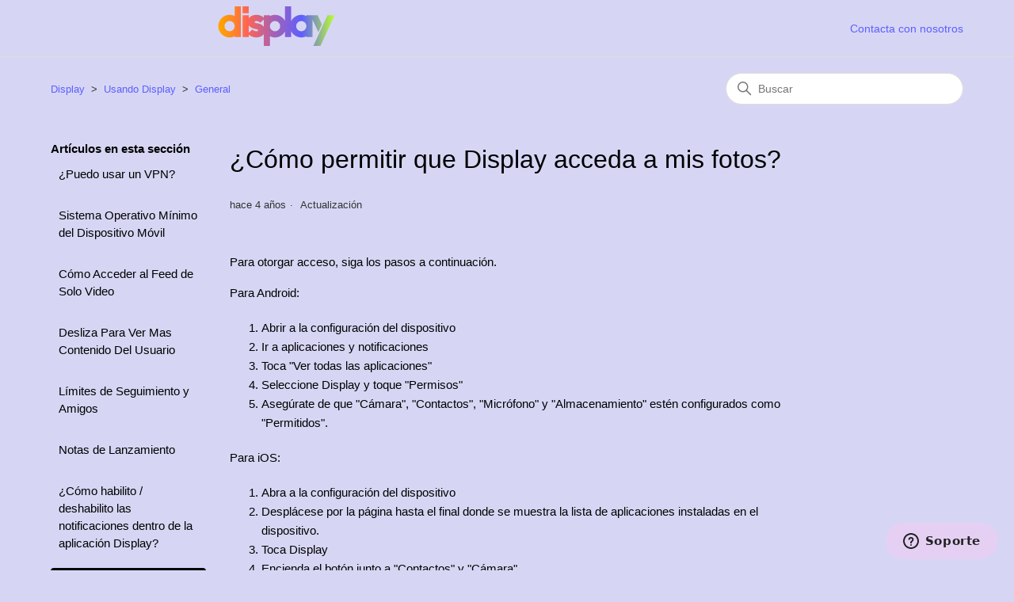

--- FILE ---
content_type: text/html; charset=utf-8
request_url: https://help.displaysocial.com/hc/es/articles/1500007836462--C%C3%B3mo-permitir-que-Display-acceda-a-mis-fotos
body_size: 5599
content:
<!DOCTYPE html>
<html dir="ltr" lang="es">
<head>
  <meta charset="utf-8" />
  <!-- v26823 -->


  <title>¿Cómo permitir que Display acceda a mis fotos? &ndash; Display </title>

  

  <meta name="description" content="Para otorgar acceso, siga los pasos a continuación. Para Android:  Abrir a la configuración del dispositivo Ir a aplicaciones y..." /><meta property="og:image" content="https://help.displaysocial.com/hc/theming_assets/01HZPN9WHE7PDV0ZY3PC82F9TD" />
<meta property="og:type" content="website" />
<meta property="og:site_name" content="Display" />
<meta property="og:title" content="¿Cómo permitir que Display acceda a mis fotos?" />
<meta property="og:description" content="Para otorgar acceso, siga los pasos a continuación.
Para Android:

Abrir a la configuración del dispositivo
Ir a aplicaciones y notificaciones
Toca &quot;Ver todas las aplicaciones&quot;
Seleccione Display y..." />
<meta property="og:url" content="https://help.displaysocial.com/hc/es/articles/1500007836462--C%C3%B3mo-permitir-que-Display-acceda-a-mis-fotos" />
<link rel="canonical" href="https://help.displaysocial.com/hc/es/articles/1500007836462--C%C3%B3mo-permitir-que-Display-acceda-a-mis-fotos">
<link rel="alternate" hreflang="en-us" href="https://help.displaysocial.com/hc/en-us/articles/1500007836462-How-to-allow-display-access-to-my-photos">
<link rel="alternate" hreflang="es" href="https://help.displaysocial.com/hc/es/articles/1500007836462--C%C3%B3mo-permitir-que-Display-acceda-a-mis-fotos">
<link rel="alternate" hreflang="hi" href="https://help.displaysocial.com/hc/hi/articles/1500007836462-%E0%A4%AE%E0%A5%87%E0%A4%B0%E0%A5%80-%E0%A4%A4%E0%A4%B8-%E0%A4%B5%E0%A5%80%E0%A4%B0%E0%A5%8B%E0%A4%82-%E0%A4%95%E0%A5%8B-%E0%A4%A1%E0%A4%BF%E0%A4%B8-%E0%A4%AA-%E0%A4%B2%E0%A5%87-%E0%A4%8F%E0%A4%95-%E0%A4%B8%E0%A5%87%E0%A4%B8-%E0%A4%95%E0%A5%80-%E0%A4%85%E0%A4%A8%E0%A5%81%E0%A4%AE%E0%A4%A4%E0%A4%BF-%E0%A4%95%E0%A5%88%E0%A4%B8%E0%A5%87-%E0%A4%A6%E0%A5%87%E0%A4%82">
<link rel="alternate" hreflang="x-default" href="https://help.displaysocial.com/hc/en-us/articles/1500007836462-How-to-allow-display-access-to-my-photos">

  <link rel="stylesheet" href="//static.zdassets.com/hc/assets/application-f34d73e002337ab267a13449ad9d7955.css" media="all" id="stylesheet" />
  <link rel="stylesheet" type="text/css" href="/hc/theming_assets/9863450/360004489573/style.css?digest=23992824132759">

  <link rel="icon" type="image/x-icon" href="/hc/theming_assets/01HZPN9X74MBC2V980PKCZ73TE">

    

  <meta content="width=device-width, initial-scale=1.0" name="viewport" />
<script src="/hc/theming_assets/01HZPN9W38RVG2HZBMMF0T8XJB"></script>
  
</head>
<body class="">
  
  
  

  <!--This should be added at the very top -->
<div class="alertbox"></div>

<a class="skip-navigation" tabindex="1" href="#main-content">Saltar al contenido principal</a>

<header class="header">
  <div class="logo">
    <a title="Inicio" href="/hc/es">
      <img src="/hc/theming_assets/01HZPN9WHE7PDV0ZY3PC82F9TD" alt="Página principal del Centro de ayuda de Display ">
    </a>
  </div>
  <div class="nav-wrapper">
   
    <nav class="user-nav" id="user-nav">
      
      <a href='/hc/requests/new'>Contacta con nosotros</a>
    </nav>
    
     
    
  </div>
</header>


  <main role="main">
    <div class="container-divider"></div>
<div class="container">
  <nav class="sub-nav">
    <ol class="breadcrumbs">
  
    <li title="Display ">
      
        <a href="/hc/es">Display </a>
      
    </li>
  
    <li title="Usando Display">
      
        <a href="/hc/es/categories/360003835114-Usando-Display">Usando Display</a>
      
    </li>
  
    <li title="General">
      
        <a href="/hc/es/sections/360008627713-General">General</a>
      
    </li>
  
</ol>

    <div class="search-container">
      <svg xmlns="http://www.w3.org/2000/svg" width="12" height="12" focusable="false" viewBox="0 0 12 12" class="search-icon">
        <circle cx="4.5" cy="4.5" r="4" fill="none" stroke="currentColor"/>
        <path stroke="currentColor" stroke-linecap="round" d="M11 11L7.5 7.5"/>
      </svg>
      <form role="search" class="search" data-search="" action="/hc/es/search" accept-charset="UTF-8" method="get"><input type="hidden" name="utf8" value="&#x2713;" autocomplete="off" /><input type="hidden" name="category" id="category" value="360003835114" autocomplete="off" />
<input type="search" name="query" id="query" placeholder="Buscar" aria-label="Buscar" /></form>
    </div>
  </nav>

  <div class="article-container" id="article-container">
    <aside class="article-sidebar" aria-labelledby="section-articles-title">
      
        <div class="collapsible-sidebar">
          <button type="button" class="collapsible-sidebar-toggle" aria-labelledby="section-articles-title" aria-expanded="false">
            <svg xmlns="http://www.w3.org/2000/svg" width="20" height="20" focusable="false" viewBox="0 0 12 12" aria-hidden="true" class="collapsible-sidebar-toggle-icon chevron-icon">
              <path fill="none" stroke="currentColor" stroke-linecap="round" d="M3 4.5l2.6 2.6c.2.2.5.2.7 0L9 4.5"/>
            </svg>
            <svg xmlns="http://www.w3.org/2000/svg" width="20" height="20" focusable="false" viewBox="0 0 12 12" aria-hidden="true" class="collapsible-sidebar-toggle-icon x-icon">
              <path stroke="currentColor" stroke-linecap="round" d="M3 9l6-6m0 6L3 3"/>
            </svg>
          </button>
          <span id="section-articles-title" class="collapsible-sidebar-title sidenav-title">
            Artículos en esta sección
          </span>
          <div class="collapsible-sidebar-body">
            <ul>
              
                <li>
                  <a href="/hc/es/articles/5622241195543--Puedo-usar-un-VPN" class="sidenav-item ">¿Puedo usar un VPN?</a>
                </li>
              
                <li>
                  <a href="/hc/es/articles/5622105438743-Sistema-Operativo-M%C3%ADnimo-del-Dispositivo-M%C3%B3vil" class="sidenav-item ">Sistema Operativo Mínimo del Dispositivo Móvil</a>
                </li>
              
                <li>
                  <a href="/hc/es/articles/4413458876439-C%C3%B3mo-Acceder-al-Feed-de-Solo-Video" class="sidenav-item ">Cómo Acceder al Feed de Solo Video</a>
                </li>
              
                <li>
                  <a href="/hc/es/articles/4412097540119-Desliza-Para-Ver-Mas-Contenido-Del-Usuario" class="sidenav-item ">Desliza Para Ver Mas Contenido Del Usuario</a>
                </li>
              
                <li>
                  <a href="/hc/es/articles/4410285381655-L%C3%ADmites-de-Seguimiento-y-Amigos" class="sidenav-item ">Límites de Seguimiento y Amigos</a>
                </li>
              
                <li>
                  <a href="/hc/es/articles/4410285051159-Notas-de-Lanzamiento" class="sidenav-item ">Notas de Lanzamiento</a>
                </li>
              
                <li>
                  <a href="/hc/es/articles/1500007836782--C%C3%B3mo-habilito-deshabilito-las-notificaciones-dentro-de-la-aplicaci%C3%B3n-Display" class="sidenav-item ">¿Cómo habilito / deshabilito las notificaciones dentro de la aplicación Display?</a>
                </li>
              
                <li>
                  <a href="/hc/es/articles/1500007836462--C%C3%B3mo-permitir-que-Display-acceda-a-mis-fotos" class="sidenav-item current-article">¿Cómo permitir que Display acceda a mis fotos?</a>
                </li>
              
                <li>
                  <a href="/hc/es/articles/1500007836222--C%C3%B3mo-denuncio-una-infracci%C3%B3n-de-derechos-de-autor-o-de-otro-tipo" class="sidenav-item ">¿Cómo denuncio una infracción de derechos de autor o de otro tipo?</a>
                </li>
              
                <li>
                  <a href="/hc/es/articles/1500007821901--C%C3%B3mo-me-pagan" class="sidenav-item ">¿Cómo me pagan?</a>
                </li>
              
            </ul>
            
              <a href="/hc/es/sections/360008627713-General" class="article-sidebar-item">Más información</a>
            
          </div>
        </div>
      
    </aside>

    <article id="main-content" class="article">
      <header class="article-header">
        <h1 title="¿Cómo permitir que Display acceda a mis fotos?" class="article-title">
          ¿Cómo permitir que Display acceda a mis fotos?
          
        </h1>

        <div class="article-author">
          
          <div class="article-meta">
            

            <ul class="meta-group">
              
                <li class="meta-data"><time datetime="2021-06-09T21:23:43Z" title="2021-06-09T21:23:43Z" data-datetime="relative">9 de junio de 2021 21:23</time></li>
                <li class="meta-data">Actualización</li>
              
            </ul>
          </div>
        </div>

        
      </header>

      <section class="article-info">
        <div class="article-content">
          <div class="article-body"><p>Para otorgar acceso, siga los pasos a continuación.</p>
<p>Para Android:</p>
<ol>
<li>Abrir a la configuración del dispositivo</li>
<li>Ir a aplicaciones y notificaciones</li>
<li>Toca "Ver todas las aplicaciones"</li>
<li>Seleccione Display y toque "Permisos"</li>
<li>Asegúrate de que "Cámara", "Contactos", "Micrófono" y "Almacenamiento" estén configurados como "Permitidos".</li>
</ol>
<p>Para iOS:</p>
<ol>
<li>Abra a la configuración del dispositivo</li>
<li>Desplácese por la página hasta el final donde se muestra la lista de aplicaciones instaladas en el dispositivo.</li>
<li>Toca Display</li>
<li>Encienda el botón junto a "Contactos" y "Cámara"</li>
</ol></div>

          <div class="article-attachments">
            <ul class="attachments">
              
            </ul>
          </div>
        </div>
      </section>

      <footer>
        <div class="article-footer">
          
          
        </div>
        
          <div class="article-votes">
            <span class="article-votes-question" id="article-votes-label">¿Fue útil este artículo?</span>
            <div class="article-votes-controls" role="group" aria-labelledby="article-votes-label">
              <button type="button" class="button article-vote article-vote-up" data-auth-action="signin" aria-label="Este artículo fue útil" aria-pressed="false">Sí</button>
              <button type="button" class="button article-vote article-vote-down" data-auth-action="signin" aria-label="Este artículo no fue útil" aria-pressed="false">No</button>
            </div>
            <small class="article-votes-count">
              <span class="article-vote-label">Usuarios a los que les pareció útil: 0 de 0</span>
            </small>
          </div>
        

        <div class="article-more-questions">
          ¿Tiene más preguntas? <a href="/hc/es/requests/new">Enviar una solicitud</a>
        </div>
        <div class="article-return-to-top">
          <a href="#article-container">
            Regresar al inicio
            <svg xmlns="http://www.w3.org/2000/svg" class="article-return-to-top-icon" width="20" height="20" focusable="false" viewBox="0 0 12 12" aria-hidden="true">
              <path fill="none" stroke="currentColor" stroke-linecap="round" d="M3 4.5l2.6 2.6c.2.2.5.2.7 0L9 4.5"/>
            </svg>
          </a>
        </div>
      </footer>

      <div class="article-relatives">
        
          <div data-recent-articles></div>
        
        
          
  <section class="related-articles">
    
      <h2 class="related-articles-title">Artículos relacionados</h2>
    
    <ul>
      
        <li>
          <a href="/hc/es/related/click?data=[base64]%3D--7d767537211fbc4fd44d45b03d508764cca174ac" rel="nofollow">¿Por qué estoy recibiendo un mensaje de error de &quot;Permiso no concedido&quot;?</a>
        </li>
      
    </ul>
  </section>


        
      </div>
      
    </article>
  </div>
</div>

  </main>

  <footer class="footer">
  <div class="footer-inner">
    <a href="https://help.displaysocial.com/hc/en-us/articles/5695451081623-What-are-the-Terms-of-Service-">Terminos de uso</a>
    <a href="https://help.displaysocial.com/hc/en-us/articles/5695591531287-What-is-our-Privacy-Policy-">Política de Privacidad</a>
    <a href="https://help.displaysocial.com/hc/en-us/articles/22765346972055-Contact-Us">Contacta con nosotros</a>
       
       <div class="footer-language-selector">
      
        <div class="dropdown language-selector">
          <button class="dropdown-toggle" aria-haspopup="true">
            Español
            <svg xmlns="http://www.w3.org/2000/svg" width="12" height="12" focusable="false" viewBox="0 0 12 12" class="dropdown-chevron-icon">
              <path fill="none" stroke="currentColor" stroke-linecap="round" d="M3 4.5l2.6 2.6c.2.2.5.2.7 0L9 4.5"/>
            </svg>
          </button>
          <span class="dropdown-menu dropdown-menu-end" role="menu">
            
              <a href="/hc/change_language/en-us?return_to=%2Fhc%2Fen-us%2Farticles%2F1500007836462-How-to-allow-display-access-to-my-photos" dir="ltr" rel="nofollow" role="menuitem">
                English (US)
              </a>
            
              <a href="/hc/change_language/hi?return_to=%2Fhc%2Fhi%2Farticles%2F1500007836462-%25E0%25A4%25AE%25E0%25A5%2587%25E0%25A4%25B0%25E0%25A5%2580-%25E0%25A4%25A4%25E0%25A4%25B8-%25E0%25A4%25B5%25E0%25A5%2580%25E0%25A4%25B0%25E0%25A5%258B%25E0%25A4%2582-%25E0%25A4%2595%25E0%25A5%258B-%25E0%25A4%25A1%25E0%25A4%25BF%25E0%25A4%25B8-%25E0%25A4%25AA-%25E0%25A4%25B2%25E0%25A5%2587-%25E0%25A4%258F%25E0%25A4%2595-%25E0%25A4%25B8%25E0%25A5%2587%25E0%25A4%25B8-%25E0%25A4%2595%25E0%25A5%2580-%25E0%25A4%2585%25E0%25A4%25A8%25E0%25A5%2581%25E0%25A4%25AE%25E0%25A4%25A4%25E0%25A4%25BF-%25E0%25A4%2595%25E0%25A5%2588%25E0%25A4%25B8%25E0%25A5%2587-%25E0%25A4%25A6%25E0%25A5%2587%25E0%25A4%2582" dir="ltr" rel="nofollow" role="menuitem">
                हिंदी
              </a>
            
              <a href="/hc/change_language/pt?return_to=%2Fhc%2Fpt" dir="ltr" rel="nofollow" role="menuitem">
                Português
              </a>
            
              <a href="/hc/change_language/pt-br?return_to=%2Fhc%2Fpt-br" dir="ltr" rel="nofollow" role="menuitem">
                Português do Brasil
              </a>
            
          </span>
        </div>
      
    </div>
  </div>
</footer>



  <!-- / -->

  
  <script src="//static.zdassets.com/hc/assets/es.e5347e6882159d583412.js"></script>
  

  <script type="text/javascript">
  /*

    Greetings sourcecode lurker!

    This is for internal Zendesk and legacy usage,
    we don't support or guarantee any of these values
    so please don't build stuff on top of them.

  */

  HelpCenter = {};
  HelpCenter.account = {"subdomain":"displaysocial","environment":"production","name":"Infinite Reality"};
  HelpCenter.user = {"identifier":"da39a3ee5e6b4b0d3255bfef95601890afd80709","email":null,"name":"","role":"anonymous","avatar_url":"https://assets.zendesk.com/hc/assets/default_avatar.png","is_admin":false,"organizations":[],"groups":[]};
  HelpCenter.internal = {"asset_url":"//static.zdassets.com/hc/assets/","web_widget_asset_composer_url":"https://static.zdassets.com/ekr/snippet.js","current_session":{"locale":"es","csrf_token":null,"shared_csrf_token":null},"usage_tracking":{"event":"article_viewed","data":"[base64]--1bd0279e4800eb816838d5aa7be97b4a46fcd687","url":"https://help.displaysocial.com/hc/activity"},"current_record_id":"1500007836462","current_record_url":"/hc/es/articles/1500007836462--C%C3%B3mo-permitir-que-Display-acceda-a-mis-fotos","current_record_title":"¿Cómo permitir que Display acceda a mis fotos?","current_text_direction":"ltr","current_brand_id":360004489573,"current_brand_name":"Display Social","current_brand_url":"https://displaysocial.zendesk.com","current_brand_active":true,"current_path":"/hc/es/articles/1500007836462--C%C3%B3mo-permitir-que-Display-acceda-a-mis-fotos","show_autocomplete_breadcrumbs":true,"user_info_changing_enabled":false,"has_user_profiles_enabled":true,"has_end_user_attachments":true,"user_aliases_enabled":false,"has_anonymous_kb_voting":false,"has_multi_language_help_center":true,"show_at_mentions":false,"embeddables_config":{"embeddables_web_widget":true,"embeddables_help_center_auth_enabled":false,"embeddables_connect_ipms":false},"answer_bot_subdomain":"static","gather_plan_state":"subscribed","has_article_verification":true,"has_gather":true,"has_ckeditor":false,"has_community_enabled":false,"has_community_badges":true,"has_community_post_content_tagging":false,"has_gather_content_tags":true,"has_guide_content_tags":true,"has_user_segments":true,"has_answer_bot_web_form_enabled":true,"has_garden_modals":false,"theming_cookie_key":"hc-da39a3ee5e6b4b0d3255bfef95601890afd80709-2-preview","is_preview":false,"has_search_settings_in_plan":true,"theming_api_version":2,"theming_settings":{"brand_color":"rgba(0, 4, 3, 0.98)","brand_text_color":"rgba(255, 255, 255, 1)","text_color":"rgba(0, 0, 0, 1)","link_color":"rgba(94, 94, 255, 1)","background_color":"rgba(181, 181, 236, 0.54)","heading_font":"-apple-system, BlinkMacSystemFont, 'Segoe UI', Helvetica, Arial, sans-serif","text_font":"-apple-system, BlinkMacSystemFont, 'Segoe UI', Helvetica, Arial, sans-serif","logo":"/hc/theming_assets/01HZPN9WHE7PDV0ZY3PC82F9TD","favicon":"/hc/theming_assets/01HZPN9X74MBC2V980PKCZ73TE","homepage_background_image":"/hc/theming_assets/01HZPN9Y0615FN3CE6M51AWFDP","community_background_image":"/hc/theming_assets/01HZPN9YNPXVD59E3G3QSXH5RF","community_image":"/hc/theming_assets/01HZPN9Z7JKNBMWXQ0JGWE6NK8","instant_search":true,"scoped_kb_search":true,"scoped_community_search":true,"show_recent_activity":false,"show_articles_in_section":true,"show_article_author":false,"show_article_comments":false,"show_follow_article":false,"show_recently_viewed_articles":true,"show_related_articles":true,"show_article_sharing":false,"show_follow_section":false,"show_follow_post":true,"show_post_sharing":true,"show_follow_topic":true},"has_pci_credit_card_custom_field":true,"help_center_restricted":false,"is_assuming_someone_else":false,"flash_messages":[],"user_photo_editing_enabled":true,"user_preferred_locale":"en-us","base_locale":"es","login_url":"https://displaysocial.zendesk.com/access?brand_id=360004489573\u0026return_to=https%3A%2F%2Fhelp.displaysocial.com%2Fhc%2Fes%2Farticles%2F1500007836462--C%25C3%25B3mo-permitir-que-Display-acceda-a-mis-fotos","has_alternate_templates":true,"has_custom_statuses_enabled":false,"has_hc_generative_answers_setting_enabled":true,"has_generative_search_with_zgpt_enabled":false,"has_suggested_initial_questions_enabled":false,"has_guide_service_catalog":true,"has_service_catalog_search_poc":false,"has_service_catalog_itam":false,"has_csat_reverse_2_scale_in_mobile":false,"has_knowledge_navigation":false,"has_unified_navigation":false,"has_csat_bet365_branding":false,"version":"v26823","dev_mode":false};
</script>

  
  
  <script src="//static.zdassets.com/hc/assets/hc_enduser-2a5c7d395cc5df83aeb04ab184a4dcef.js"></script>
  <script type="text/javascript" src="/hc/theming_assets/9863450/360004489573/script.js?digest=23992824132759"></script>
  
</body>
</html>